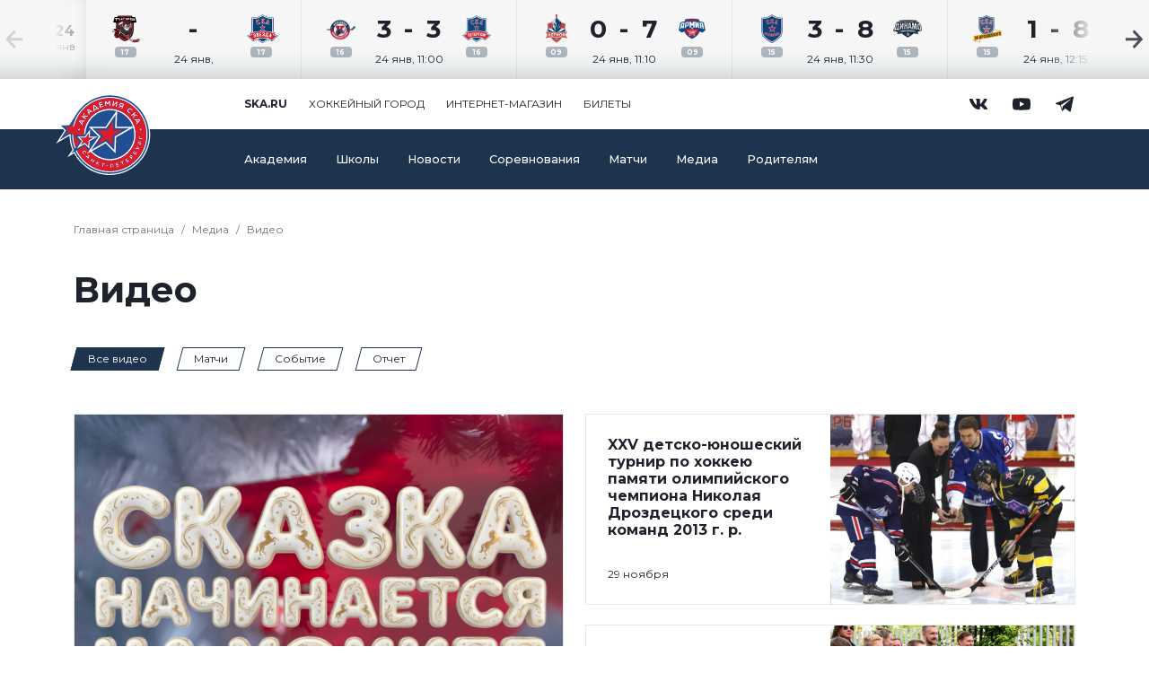

--- FILE ---
content_type: text/html; charset=UTF-8
request_url: https://academy.ska.ru/media/video/
body_size: 9812
content:
<!doctype html>
<html lang="ru" class="no-js">

<head>
	<script data-skip-moving="true">
		document.documentElement.classList.remove('no-js');
	</script>
	<title>Видео</title>

    <meta property="og:type" content="website">
    <meta property="og:title" content="Видео">
    <meta property="og:description" content="">
    <meta property="og:image" content="https://academy.ska.ru/local/templates/academy/img/og_academy.jpg?v=2025">
    <meta property="og:url" content="https://academy.ska.ru/media/video/">

	<meta http-equiv="Content-Type" content="text/html; charset=UTF-8" />
<link href="/local/templates/academy/css/libs.min.css?164432378710423" type="text/css"  data-template-style="true"  rel="stylesheet" />
<link href="/local/templates/academy/css/style.min.css?1688455656307235" type="text/css"  data-template-style="true"  rel="stylesheet" />
<link href="/local/templates/academy/css/additional.css?17688321705247" type="text/css"  data-template-style="true"  rel="stylesheet" />
<meta charset="UTF-8">
<meta http-equiv="Content-Type" content="text/html; charset=utf-8">
<meta http-equiv="X-UA-Compatible" content="IE=edge,chrome=1">
<meta name="viewport" content="width=device-width,height=device-height,initial-scale=1,minimum-scale=1,shrink-to-fit=no">
<meta name="format-detection" content="telephone=no">
<meta name="theme-color" content="#194678">



</head>

<body>
<div class="wrapper">
	
<section class="gamefeed splide" aria-label="Лента матчей всех команд Академии СКА">
    <div class="gamefeed__row splide__track">
        <ul class="gamefeed__row-list splide__list">

                                <li class="gamefeed-date splide__slide">
                        <div class="date-day">24</div>
                        <div class="date-month">янв</div>
                    </li>

                    
                        <li class="gamefeed-game splide__slide">
                            <div class="gamefeed-game__game" data-bs-toggle="tooltip" data-placement="bottom" data-bs-html="true" title="Красные Тигры  2017 — СКА-Звезда 2017">
                                <div class="game-team">
                                                                            <img class="team-logo team-logo--a" src="/upload/fhr/logos/teams/16732644.png?240120261" width="100" height="100" alt="" title="">
                                                                        <div class="team-year">17</div>
                                </div>
                                <div class="game-score">
                                    <div class="score-team team--a"></div>
                                    <div class="score-mid">
                                                                                    -
                                                                            </div>
                                    <div class="score-team team--b"></div>
                                </div>
                                <div class="game-team">
                                                                            <img class="team-logo team-logo--b" src="/upload/fhr/logos/teams/16772368.png?240120261" width="100" height="100" alt="" title="">
                                                                        <div class="team-year">17</div>
                                </div>
                                <div class="game-date">
                                    <span class="small">24 янв, </span>
                                </div>
                                                                    <a class="a--wrap" href="/games/23528491/" aria-label="Игра Красные Тигры  2017 — СКА-Звезда 2017"></a>
                                                            </div>

                                                    </li>

            
                        <li class="gamefeed-game splide__slide">
                            <div class="gamefeed-game__game" data-bs-toggle="tooltip" data-placement="bottom" data-bs-html="true" title="Колпино 2016 — СКА-Петергоф 2016">
                                <div class="game-team">
                                                                            <img class="team-logo team-logo--a" src="/upload/fhr/logos/teams/14529493.png?240120261" width="100" height="100" alt="" title="">
                                                                        <div class="team-year">16</div>
                                </div>
                                <div class="game-score">
                                    <div class="score-team team--a">3</div>
                                    <div class="score-mid">
                                                                                    -
                                                                            </div>
                                    <div class="score-team team--b">3</div>
                                </div>
                                <div class="game-team">
                                                                            <img class="team-logo team-logo--b" src="/upload/fhr/logos/teams/13871006.png?240120261" width="100" height="100" alt="" title="">
                                                                        <div class="team-year">16</div>
                                </div>
                                <div class="game-date">
                                    <span class="small">24 янв, 11:00</span>
                                </div>
                                                                    <a class="a--wrap" href="/games/23527852/" aria-label="Игра Колпино 2016 — СКА-Петергоф 2016"></a>
                                                            </div>

                                                            <div class="gamefeed-game__links">

                                                                            <div class="links-item">
                                            		<span class="icon links-icon" aria-hidden="true">
			<svg class="icon__svg"><use xlink:href="/local/templates/academy/img/icons/sprite.svg#summary"></use></svg>
		</span>
		                                            <a class="a--wrap a--white_to_blue-light" href="/games/23527852/">
                                                Протокол
                                            </a>
                                        </div>
                                    
                                    
                                </div>
                                                    </li>

            
                        <li class="gamefeed-game splide__slide">
                            <div class="gamefeed-game__game" data-bs-toggle="tooltip" data-placement="bottom" data-bs-html="true" title="ХК Легион 2009 — Армия СКА 2009">
                                <div class="game-team">
                                                                            <img class="team-logo team-logo--a" src="/upload/fhr/logos/teams/7484769.png?240120261" width="100" height="100" alt="" title="">
                                                                        <div class="team-year">09</div>
                                </div>
                                <div class="game-score">
                                    <div class="score-team team--a">0</div>
                                    <div class="score-mid">
                                                                                    -
                                                                            </div>
                                    <div class="score-team team--b">7</div>
                                </div>
                                <div class="game-team">
                                                                            <img class="team-logo team-logo--b" src="/upload/fhr/logos/teams/11270284.png?240120261" width="100" height="100" alt="" title="">
                                                                        <div class="team-year">09</div>
                                </div>
                                <div class="game-date">
                                    <span class="small">24 янв, 11:10</span>
                                </div>
                                                                    <a class="a--wrap" href="/games/23518002/" aria-label="Игра ХК Легион 2009 — Армия СКА 2009"></a>
                                                            </div>

                                                            <div class="gamefeed-game__links">

                                                                            <div class="links-item">
                                            		<span class="icon links-icon" aria-hidden="true">
			<svg class="icon__svg"><use xlink:href="/local/templates/academy/img/icons/sprite.svg#summary"></use></svg>
		</span>
		                                            <a class="a--wrap a--white_to_blue-light" href="/games/23518002/">
                                                Протокол
                                            </a>
                                        </div>
                                    
                                    
                                </div>
                                                    </li>

            
                        <li class="gamefeed-game splide__slide">
                            <div class="gamefeed-game__game" data-bs-toggle="tooltip" data-placement="bottom" data-bs-html="true" title="СКА-Стрельна 2015 — Динамо 2015">
                                <div class="game-team">
                                                                            <img class="team-logo team-logo--a" src="/upload/fhr/logos/teams/11130040.png?240120261" width="100" height="100" alt="" title="">
                                                                        <div class="team-year">15</div>
                                </div>
                                <div class="game-score">
                                    <div class="score-team team--a">3</div>
                                    <div class="score-mid">
                                                                                    -
                                                                            </div>
                                    <div class="score-team team--b">8</div>
                                </div>
                                <div class="game-team">
                                                                            <img class="team-logo team-logo--b" src="/upload/fhr/logos/teams/9921780.png?240120261" width="100" height="100" alt="" title="">
                                                                        <div class="team-year">15</div>
                                </div>
                                <div class="game-date">
                                    <span class="small">24 янв, 11:30</span>
                                </div>
                                                                    <a class="a--wrap" href="/games/23526851/" aria-label="Игра СКА-Стрельна 2015 — Динамо 2015"></a>
                                                            </div>

                                                            <div class="gamefeed-game__links">

                                                                            <div class="links-item">
                                            		<span class="icon links-icon" aria-hidden="true">
			<svg class="icon__svg"><use xlink:href="/local/templates/academy/img/icons/sprite.svg#summary"></use></svg>
		</span>
		                                            <a class="a--wrap a--white_to_blue-light" href="/games/23526851/">
                                                Протокол
                                            </a>
                                        </div>
                                    
                                    
                                </div>
                                                    </li>

            
                        <li class="gamefeed-game splide__slide">
                            <div class="gamefeed-game__game" data-bs-toggle="tooltip" data-placement="bottom" data-bs-html="true" title="СКА-ХК Дроздецкого 2015 — СКА-Петергоф 2015">
                                <div class="game-team">
                                                                            <img class="team-logo team-logo--a" src="/upload/fhr/logos/teams/11171059.png?240120261" width="100" height="100" alt="" title="">
                                                                        <div class="team-year">15</div>
                                </div>
                                <div class="game-score">
                                    <div class="score-team team--a">1</div>
                                    <div class="score-mid">
                                                                                    -
                                                                            </div>
                                    <div class="score-team team--b">8</div>
                                </div>
                                <div class="game-team">
                                                                            <img class="team-logo team-logo--b" src="/upload/fhr/logos/teams/11278238.png?240120261" width="100" height="100" alt="" title="">
                                                                        <div class="team-year">15</div>
                                </div>
                                <div class="game-date">
                                    <span class="small">24 янв, 12:15</span>
                                </div>
                                                                    <a class="a--wrap" href="/games/23527209/" aria-label="Игра СКА-ХК Дроздецкого 2015 — СКА-Петергоф 2015"></a>
                                                            </div>

                                                            <div class="gamefeed-game__links">

                                                                            <div class="links-item">
                                            		<span class="icon links-icon" aria-hidden="true">
			<svg class="icon__svg"><use xlink:href="/local/templates/academy/img/icons/sprite.svg#summary"></use></svg>
		</span>
		                                            <a class="a--wrap a--white_to_blue-light" href="/games/23527209/">
                                                Протокол
                                            </a>
                                        </div>
                                    
                                    
                                </div>
                                                    </li>

            
                        <li class="gamefeed-game splide__slide">
                            <div class="gamefeed-game__game" data-bs-toggle="tooltip" data-placement="bottom" data-bs-html="true" title="ВАРЯГИ 2009 — СДЮШОР СКА 2009">
                                <div class="game-team">
                                                                            <img class="team-logo team-logo--a" src="/upload/fhr/logos/teams/13874766.png?240120261" width="100" height="100" alt="" title="">
                                                                        <div class="team-year">09</div>
                                </div>
                                <div class="game-score">
                                    <div class="score-team team--a">1</div>
                                    <div class="score-mid">
                                                                                    -
                                                                            </div>
                                    <div class="score-team team--b">3</div>
                                </div>
                                <div class="game-team">
                                                                            <img class="team-logo team-logo--b" src="/upload/fhr/logos/teams/574811.png?240120261" width="100" height="100" alt="" title="">
                                                                        <div class="team-year">09</div>
                                </div>
                                <div class="game-date">
                                    <span class="small">24 янв, 13:45</span>
                                </div>
                                                                    <a class="a--wrap" href="/games/23518003/" aria-label="Игра ВАРЯГИ 2009 — СДЮШОР СКА 2009"></a>
                                                            </div>

                                                            <div class="gamefeed-game__links">

                                                                            <div class="links-item">
                                            		<span class="icon links-icon" aria-hidden="true">
			<svg class="icon__svg"><use xlink:href="/local/templates/academy/img/icons/sprite.svg#summary"></use></svg>
		</span>
		                                            <a class="a--wrap a--white_to_blue-light" href="/games/23518003/">
                                                Протокол
                                            </a>
                                        </div>
                                    
                                    
                                </div>
                                                    </li>

            
                        <li class="gamefeed-game splide__slide">
                            <div class="gamefeed-game__game" data-bs-toggle="tooltip" data-placement="bottom" data-bs-html="true" title="СКА-ХК Дроздецкого 2014 — ХК Альфа 2014">
                                <div class="game-team">
                                                                            <img class="team-logo team-logo--a" src="/upload/fhr/logos/teams/7793889.png?240120261" width="100" height="100" alt="" title="">
                                                                        <div class="team-year">14</div>
                                </div>
                                <div class="game-score">
                                    <div class="score-team team--a">1</div>
                                    <div class="score-mid">
                                                                                    -
                                                                            </div>
                                    <div class="score-team team--b">7</div>
                                </div>
                                <div class="game-team">
                                                                            <img class="team-logo team-logo--b" src="/upload/fhr/logos/teams/7590110.png?240120261" width="100" height="100" alt="" title="">
                                                                        <div class="team-year">14</div>
                                </div>
                                <div class="game-date">
                                    <span class="small">24 янв, 14:00</span>
                                </div>
                                                                    <a class="a--wrap" href="/games/23526246/" aria-label="Игра СКА-ХК Дроздецкого 2014 — ХК Альфа 2014"></a>
                                                            </div>

                                                            <div class="gamefeed-game__links">

                                                                            <div class="links-item">
                                            		<span class="icon links-icon" aria-hidden="true">
			<svg class="icon__svg"><use xlink:href="/local/templates/academy/img/icons/sprite.svg#summary"></use></svg>
		</span>
		                                            <a class="a--wrap a--white_to_blue-light" href="/games/23526246/">
                                                Протокол
                                            </a>
                                        </div>
                                    
                                    
                                </div>
                                                    </li>

            
                        <li class="gamefeed-game splide__slide">
                            <div class="gamefeed-game__game" data-bs-toggle="tooltip" data-placement="bottom" data-bs-html="true" title="ГБУ СШОР №1 2015 — СДЮШОР СКА 2015">
                                <div class="game-team">
                                                                            <img class="team-logo team-logo--a" src="/upload/fhr/logos/teams/11042971.png?240120261" width="100" height="100" alt="" title="">
                                                                        <div class="team-year">15</div>
                                </div>
                                <div class="game-score">
                                    <div class="score-team team--a">2</div>
                                    <div class="score-mid">
                                                                                    -
                                                                            </div>
                                    <div class="score-team team--b">3</div>
                                </div>
                                <div class="game-team">
                                                                            <img class="team-logo team-logo--b" src="/upload/fhr/logos/teams/11071725.png?240120261" width="100" height="100" alt="" title="">
                                                                        <div class="team-year">15</div>
                                </div>
                                <div class="game-date">
                                    <span class="small">24 янв, 15:30</span>
                                </div>
                                                                    <a class="a--wrap" href="/games/23526839/" aria-label="Игра ГБУ СШОР №1 2015 — СДЮШОР СКА 2015"></a>
                                                            </div>

                                                            <div class="gamefeed-game__links">

                                                                            <div class="links-item">
                                            		<span class="icon links-icon" aria-hidden="true">
			<svg class="icon__svg"><use xlink:href="/local/templates/academy/img/icons/sprite.svg#summary"></use></svg>
		</span>
		                                            <a class="a--wrap a--white_to_blue-light" href="/games/23526839/">
                                                Протокол
                                            </a>
                                        </div>
                                    
                                    
                                </div>
                                                    </li>

            
                        <li class="gamefeed-game splide__slide">
                            <div class="gamefeed-game__game" data-bs-toggle="tooltip" data-placement="bottom" data-bs-html="true" title="СКА-ХК Дроздецкого 2011 — ХК Альфа 2011">
                                <div class="game-team">
                                                                            <img class="team-logo team-logo--a" src="/upload/fhr/logos/teams/1784887.png?240120261" width="100" height="100" alt="" title="">
                                                                        <div class="team-year">11</div>
                                </div>
                                <div class="game-score">
                                    <div class="score-team team--a">6</div>
                                    <div class="score-mid">
                                                                                    -
                                                                            </div>
                                    <div class="score-team team--b">2</div>
                                </div>
                                <div class="game-team">
                                                                            <img class="team-logo team-logo--b" src="/upload/fhr/logos/teams/4333950.png?240120261" width="100" height="100" alt="" title="">
                                                                        <div class="team-year">11</div>
                                </div>
                                <div class="game-date">
                                    <span class="small">24 янв, 15:45</span>
                                </div>
                                                                    <a class="a--wrap" href="/games/23520873/" aria-label="Игра СКА-ХК Дроздецкого 2011 — ХК Альфа 2011"></a>
                                                            </div>

                                                            <div class="gamefeed-game__links">

                                                                            <div class="links-item">
                                            		<span class="icon links-icon" aria-hidden="true">
			<svg class="icon__svg"><use xlink:href="/local/templates/academy/img/icons/sprite.svg#summary"></use></svg>
		</span>
		                                            <a class="a--wrap a--white_to_blue-light" href="/games/23520873/">
                                                Протокол
                                            </a>
                                        </div>
                                    
                                    
                                </div>
                                                    </li>

            
                        <li class="gamefeed-game splide__slide">
                            <div class="gamefeed-game__game" data-bs-toggle="tooltip" data-placement="bottom" data-bs-html="true" title="Динамо Юниор 2010 — СКА-ХК Дроздецкого 2010">
                                <div class="game-team">
                                                                            <img class="team-logo team-logo--a" src="/upload/fhr/logos/teams/694229.png?240120261" width="100" height="100" alt="" title="">
                                                                        <div class="team-year">10</div>
                                </div>
                                <div class="game-score">
                                    <div class="score-team team--a">4</div>
                                    <div class="score-mid">
                                                                                    -
                                                                            </div>
                                    <div class="score-team team--b">1</div>
                                </div>
                                <div class="game-team">
                                                                            <img class="team-logo team-logo--b" src="/upload/fhr/logos/teams/571471.png?240120261" width="100" height="100" alt="" title="">
                                                                        <div class="team-year">10</div>
                                </div>
                                <div class="game-date">
                                    <span class="small">24 янв, 18:30</span>
                                </div>
                                                                    <a class="a--wrap" href="/games/23519913/" aria-label="Игра Динамо Юниор 2010 — СКА-ХК Дроздецкого 2010"></a>
                                                            </div>

                                                            <div class="gamefeed-game__links">

                                                                            <div class="links-item">
                                            		<span class="icon links-icon" aria-hidden="true">
			<svg class="icon__svg"><use xlink:href="/local/templates/academy/img/icons/sprite.svg#summary"></use></svg>
		</span>
		                                            <a class="a--wrap a--white_to_blue-light" href="/games/23519913/">
                                                Протокол
                                            </a>
                                        </div>
                                    
                                    
                                </div>
                                                    </li>

            
        </ul>
    </div>

    <div class="gamefeed__control splide__arrows">

        <div class="control control--left">
            <button class="button--control splide__arrow splide__arrow--prev">
                		<span class="icon control-icon" aria-hidden="true">
			<svg class="icon__svg"><use xlink:href="/local/templates/academy/img/icons/sprite.svg#arrow-left"></use></svg>
		</span>
		            </button>
        </div>

        <div class="control control--right">
            <button class="button--control splide__arrow splide__arrow--next">
                		<span class="icon control-icon" aria-hidden="true">
			<svg class="icon__svg"><use xlink:href="/local/templates/academy/img/icons/sprite.svg#arrow-right"></use></svg>
		</span>
		            </button>
        </div>

    </div>

</section>

	<header class="header">
		<div class="header__logo-and-toggler">
			<div class="container">
				<div class="row justify-content-between align-items-center">
					<div class="logo col-4 col-md-2">
						<img class="img-fluid" src="/local/templates/academy/img/logos/ska_academy_2025.svg" alt="Академия СКА" title="Академия СКА" width="100" height="100" style="height: auto">
													<a class="a--wrap" href="/" aria-label="Главная страница сайта Академия СКА"></a>
											</div>
					<div class="toggler col-6 d-flex d-lg-none">
						<button class="btn btn-outline-ska-navy btn--toggle js-toggle-nav" type="button" aria-label="Открыть основное меню" aria-expanded="false">
                        <span class="icon">
                            <span class="icon__line" aria-hidden="true"></span>
                            <span class="icon__line" aria-hidden="true"></span>
                            <span class="icon__line" aria-hidden="true"></span>
                        </span>
						</button>
					</div>
				</div>
			</div>
		</div>
		<div class="header__nav">
			<div class="header__nav-ska">
				<div class="container">
					<div class="row">
						<nav class="nav-ska col col-lg-10 offset-lg-2">
							
	<ul class="nav-ska__list">
			<li class="nav-ska__list-item"><a href="https://www.ska.ru" target="_blank"><b>ska.ru</b></a></li>
			<li class="nav-ska__list-item"><a href="https://city.ska.ru" target="_blank">Хоккейный город</a></li>
			<li class="nav-ska__list-item"><a href="https://shop.ska.ru" target="_blank">Интернет-магазин</a></li>
			<li class="nav-ska__list-item"><a href="https://tickets.ska.ru" target="_blank">Билеты</a></li>
		</ul>
								<ul class="nav-ska-social__list">
				<li class="nav-ska-social__list-item ratio ratio-1x1">
			<div>
				<span class="icon" aria-hidden="true">
					<svg class="icon__svg"><use xlink:href="/local/templates/academy/img/icons/sprite.svg#vk"></use></svg>
				</span>
				<a class="a--wrap" href="https://vk.com/ska.academy" target="_blank" aria-label=""></a>
			</div>
		</li>
				<li class="nav-ska-social__list-item ratio ratio-1x1">
			<div>
				<span class="icon" aria-hidden="true">
					<svg class="icon__svg"><use xlink:href="/local/templates/academy/img/icons/sprite.svg#youtube"></use></svg>
				</span>
				<a class="a--wrap" href="https://www.youtube.com/channel/UCDsY_3ie4T-ihPwFaiRjhhA" target="_blank" aria-label=""></a>
			</div>
		</li>
				<li class="nav-ska-social__list-item ratio ratio-1x1">
			<div>
				<span class="icon" aria-hidden="true">
					<svg class="icon__svg"><use xlink:href="/local/templates/academy/img/icons/sprite.svg#telegram"></use></svg>
				</span>
				<a class="a--wrap" href="https://t.me/ska_academy" target="_blank" aria-label=""></a>
			</div>
		</li>
			</ul>
						</nav>
					</div>
				</div>
			</div>
			<div class="header__nav-site">
				<div class="container">
					<div class="row">
						<nav class="nav-site col col-lg-10 offset-lg-2">
							
	<ul class="nav-site__list">
					<li class="nav-site__list-item item--expandable js-toggle-supermenu">
			<div class="list-item-wrapper">
				<a href="/about/" class="a--wrap a--white_to_white" aria-haspopup="true" aria-expanded="false" data-toggle="supermenu-about">Академия</a>
			</div>
			<div class="header__supermenu d-none d-lg-block" data-toggle="supermenu-about">
				<div class="container">
					<div class="row">
														<div class="supermenu academy col-lg-10 offset-lg-2">
									<div class="supermenu__nav">
										<ul class="nav__list">
																							<li class="nav__list-item"><a href="/about/info/" class="a--white_to_white">Об Академии</a></li>
																					</ul>
									</div>
																		<div class="supermenu__image">
										<span class="image-text"><span class="image-text--outline">Растим</span><br>чемпионов</span>
																																							</div>
																	</div>
													</div>
				</div>
			</div>
		</li>
							<li class="nav-site__list-item item--expandable js-toggle-supermenu">
			<div class="list-item-wrapper">
				<a href="/schools/" class="a--wrap a--white_to_white" aria-haspopup="true" aria-expanded="false" data-toggle="supermenu-schools">Школы</a>
			</div>
			<div class="header__supermenu d-none d-lg-block" data-toggle="supermenu-schools">
				<div class="container">
					<div class="row">
														<div class="supermenu schools col-lg-10 offset-lg-2">
									<ul class="schools__list">
																					<li class="schools__list-item">
												<a href="/schools/ska-army/" class="school-logo">
																											<img class="schools-logo" src="/upload/iblock/dab/nsvtlbi9r2hl20oaalxv4k3jf1fa4b6j/11270272.png" width="500" height="500" alt="" title="">
																										<span>Армия СКА</span>
												</a>
											</li>
																					<li class="schools__list-item">
												<a href="/schools/sdyushor-ska/" class="school-logo">
																											<img class="schools-logo" src="/upload/iblock/54f/y5pp6m3hq5ldzq3po9smjhz9y4z9nhxw/ska_sdushor.svg" width="500" height="500" alt="" title="">
																										<span>СДЮШОР СКА</span>
												</a>
											</li>
																					<li class="schools__list-item">
												<a href="/schools/ska-strelna/" class="school-logo">
																											<img class="schools-logo" src="/upload/iblock/dfa/ynndof1nncdny51vx9fszmu4x5kehknt/ska_strelna.svg" width="500" height="500" alt="" title="">
																										<span>СКА-Стрельна</span>
												</a>
											</li>
																					<li class="schools__list-item">
												<a href="/schools/ska-serebryanye-lvy/" class="school-logo">
																											<img class="schools-logo" src="/upload/iblock/282/xfwxf81666l0sbx8uveifcr50322yms2/SKA_Silver-Lions.svg" width="500" height="500" alt="" title="">
																										<span>СКА-Серебряные Львы</span>
												</a>
											</li>
																					<li class="schools__list-item">
												<a href="/schools/ska-khk-drozdetskogo/" class="school-logo">
																											<img class="schools-logo" src="/upload/iblock/89b/jr436qsgqg001hswzpftxhuyrfgae5hk/ska_hcd.svg" width="500" height="500" alt="" title="">
																										<span>СКА-ХК Дроздецкого</span>
												</a>
											</li>
																					<li class="schools__list-item">
												<a href="/schools/ska-petergof/" class="school-logo">
																											<img class="schools-logo" src="/upload/iblock/bc6/je4ehtl1pmalc6xke7o41h41x00aixyj/SKA_Petergof.svg" width="500" height="500" alt="" title="">
																										<span>СКА-Петергоф</span>
												</a>
											</li>
																					<li class="schools__list-item">
												<a href="/schools/ska-zvezda/" class="school-logo">
																											<img class="schools-logo" src="/upload/iblock/5ab/kpi2ga1flkhmvihi3rub2kulyzxkp1ie/SKA_Zvezda_vector.svg" width="500" height="500" alt="" title="">
																										<span>СКА-Звезда</span>
												</a>
											</li>
																					<li class="schools__list-item">
												<a href="/schools/ska-svetlogorets/" class="school-logo">
																											<img class="schools-logo" src="/upload/iblock/94d/5kzpz0u6wqsbmym3t3c12pko5l8kdtis/SKA_Svetlogorec_logo.svg" width="500" height="500" alt="" title="">
																										<span>СКА-Светлогорец</span>
												</a>
											</li>
																			</ul>
								</div>
													</div>
				</div>
			</div>
		</li>
							<li class="nav-site__list-item item--expandable js-toggle-supermenu">
			<div class="list-item-wrapper">
				<a href="/news/" class="a--wrap a--white_to_white" aria-haspopup="true" aria-expanded="false" data-toggle="supermenu-news">Новости</a>
			</div>
			<div class="header__supermenu d-none d-lg-block" data-toggle="supermenu-news">
				<div class="container">
					<div class="row">
														<div class="supermenu news col-lg-10 offset-lg-2">
									<div class="supermenu__nav">
										<ul class="nav__list">
																							<li class="nav__list-item"><a href="/news/" class="a--white_to_white">Все новости</a></li>
																							<li class="nav__list-item"><a href="/news/category/event/" class="a--white_to_white">Событие</a></li>
																							<li class="nav__list-item"><a href="/news/category/report/" class="a--white_to_white">Отчет</a></li>
																							<li class="nav__list-item"><a href="/news/category/game/" class="a--white_to_white">Матчи</a></li>
																							<li class="nav__list-item"><a href="/news/category/congratulation/" class="a--white_to_white">Поздравление</a></li>
																					</ul>
									</div>
																		<div class="supermenu__content">
										<article class="media-col__block media-col__block--2x1 ratio">
											<div class="border-outline"></div>
											<div class="border-solid"></div>
											<div class="block">
												<div class="block-info">
													<h2 class="title"><a class="a--wrap" href="/news/c-dnem-proryva-blokady-leningrada/">C Днем прорыва блокады Ленинграда!</a></h2>
													<div class="tag-and-date">
																																											<div class="date">18 января</div>
																											</div>
												</div>
																								<div class="block-picture">
													<picture>
																												<img src="/upload/resize_cache/iblock/75a/svph28oobq5t07r93vfh7zoltmlshkne/1920_320_1/2026_01_17-22.02.12.jpg" width="" height="" alt="" class="block-picture-img">
													</picture>
												</div>
																							</div>
										</article>
									</div>
 																	</div>
													</div>
				</div>
			</div>
		</li>
								<li class="nav-site__list-item">
				<div class="list-item-wrapper">
					<a href="/tournaments/" class="a--wrap a--white_to_white">Соревнования</a>
				</div>
			</li>
								<li class="nav-site__list-item">
				<div class="list-item-wrapper">
					<a href="/games/" class="a--wrap a--white_to_white">Матчи</a>
				</div>
			</li>
							<li class="nav-site__list-item item--expandable js-toggle-supermenu">
			<div class="list-item-wrapper">
				<a href="/media/" class="a--wrap a--white_to_white" aria-haspopup="true" aria-expanded="false" data-toggle="supermenu-media">Медиа</a>
			</div>
			<div class="header__supermenu d-none d-lg-block" data-toggle="supermenu-media">
				<div class="container">
					<div class="row">
														<div class="supermenu supermenu--wrap media col-lg-12">
									<div class="supermenu__nav nav--row">
										<ul class="nav__list">
																							<li class="nav__list-item"><a href="/media/photo/" class="a--white_to_white">Фото</a></li>
																							<li class="nav__list-item"><a href="/media/video/" class="a--white_to_white">Видео</a></li>
																					</ul>
									</div>
									<div class="supermenu__content content--row">
																						<div class="media-col">
													<article class="media-col__block media-col__block--2x1 ratio">
														<div class="border-outline"></div>
														<div class="border-solid"></div>
														<div class="block">
															<div class="block-info">
																<h2 class="title">
																	<a class="a--wrap" href="/media/photo/armiya-ska-pokoryaet-ledovyy-photo/">«Армия СКА» покоряет Ледовый</a>
																</h2>
																<div class="tag-and-date">
																																																				<div class="date">30 октября</div>
																																	</div>
															</div>
															<div class="block-picture">
																<picture>
																																																				<img src="/upload/resize_cache/iblock/946/lxhk2ynsilcdgercje9jmrwaosqogfkm/1920_320_1/AGOR9030.jpg" width="" height="" alt="" class="block-picture-img">
																																	</picture>
															</div>
														</div>
													</article>
												</div>
																							<div class="media-col">
													<article class="media-col__block media-col__block--2x1 ratio">
														<div class="border-outline"></div>
														<div class="border-solid"></div>
														<div class="block">
															<div class="block-info">
																<h2 class="title">
																	<a class="a--wrap" href="/media/video/skazka-nachinaetsya-na-khokkee/">Сказка начинается на хоккее</a>
																</h2>
																<div class="tag-and-date">
																																																				<div class="date">31 декабря</div>
																																	</div>
															</div>
															<div class="block-picture">
																<picture>
																																																				<img src="/upload/resize_cache/iblock/b82/nt4smwbfrxlsxay47pyfoz9mbpeme797/1920_320_1/ngrolik.jpg" width="" height="" alt="" class="block-picture-img">
																																	</picture>
															</div>
														</div>
													</article>
												</div>
																				</div>
								</div>
													</div>
				</div>
			</div>
		</li>
							<li class="nav-site__list-item item--expandable js-toggle-supermenu">
			<div class="list-item-wrapper">
				<a href="/parents/" class="a--wrap a--white_to_white" aria-haspopup="true" aria-expanded="false" data-toggle="supermenu-parents">Родителям</a>
			</div>
			<div class="header__supermenu d-none d-lg-block" data-toggle="supermenu-parents">
				<div class="container">
					<div class="row">
														<div class="supermenu academy col-lg-10 offset-lg-2">
									<div class="supermenu__nav">
										<ul class="nav__list">
																							<li class="nav__list-item"><a href="/parents/request/" class="a--white_to_white">Заявка на просмотр</a></li>
																					</ul>
									</div>
																		<div class="supermenu__image">
										<span class="image-text">Выбери<br><span class="image-text--outline">спортивную</span><br>карьеру</span>
																				                                            <div class="supermenu__image-glow">
                                                <picture>
                                                    <source sizes="" srcset="/local/templates/academy/img/promo/supermenu-smoke_1200.webp 1200w, /local/templates/academy/img/promo/supermenu-smoke_1800.webp 1800w" type="image/webp">
                                                    <img sizes=""srcset="/local/templates/academy/img/promo/supermenu-smoke_1200.png 1200w, /local/templates/academy/img/promo/supermenu-smoke_1800.png 1800w" src="/local/templates/academy/img/promo/supermenu-smoke_1800.png" width="" height="" alt="" class="" >
                                                </picture>
                                            </div>
                                            <div class="supermenu__image-bg">
                                                <picture>
                                                                                                        <img sizes=""srcset="/upload/resize_cache/iblock/539/uln0gq1ge57xq7fz1e2zpjhb6if9146b/1200_1200_1/supermenu_for_parents_1800.png 1200w, /upload/iblock/539/uln0gq1ge57xq7fz1e2zpjhb6if9146b/supermenu_for_parents_1800.png 1800w" src="/upload/iblock/539/uln0gq1ge57xq7fz1e2zpjhb6if9146b/supermenu_for_parents_1800.png" width="" height="" alt="" class="" >
                                                </picture>
                                            </div>
                                        																			</div>
																	</div>
													</div>
				</div>
			</div>
		</li>
				</ul>
													</nav>
					</div>
				</div>
			</div>
		</div>
	</header>
		<main class="main ">
									<section class="layout--breadcrumbs"><div class="container"><div class="row"><div class="col-12"><ul class="breadcrumbs" aria-label="Навигация к текущей странице"><li class="breadcrumbs__item"><a href="/" class="a--gray-600_to_black">Главная страница</a></li><li class="breadcrumbs__item"><a href="/media/" class="a--gray-600_to_black">Медиа</a></li><li class="breadcrumbs__item"><span class="a--gray-600_to_black" aria-current="page">Видео</span></li></ul></div></div></div></section>				<section class="layout--header">
					<div class="container">
						<div class="row">
							<div class="col-12">
								<h1>Видео</h1>
							</div>
						</div>
					</div>
				</section>
							<section class="layout--content">
		<div class="container">
			<div class="row">
				<div class="col-12 tag-list">
											<span class="tag tag--blue-dark tag--active">
															Все видео													</span>
											<span class="tag tag--blue-dark ">
															<a class="a--wrap" href="/media/video/category/game/">Матчи</a>
													</span>
											<span class="tag tag--blue-dark ">
															<a class="a--wrap" href="/media/video/category/event/">Событие</a>
													</span>
											<span class="tag tag--blue-dark ">
															<a class="a--wrap" href="/media/video/category/report/">Отчет</a>
													</span>
									</div>
			</div>
		</div>
	</section>
<section class="layout--content page-news__list">
	<div class="container js-ajax-items">
					<div class="row">
				<div class="media-col col-12 col-lg-6">					<article class="media-col__block media-col__block--4x4 ratio" id="bx_2667873966_15753">
						<div class="border-outline"></div>
						<div class="border-solid"></div>
						<div class="block">
							<div class="block-info">
								<h2 class="title"><a class="a--wrap" href="/media/video/skazka-nachinaetsya-na-khokkee/">Сказка начинается на хоккее</a></h2>
								<div class="tag-and-date">
																		<div class="date">31 декабря</div>
								</div>
							</div>
															<div class="block-picture">
									<picture>
																				<img src="/upload/resize_cache/iblock/b82/nt4smwbfrxlsxay47pyfoz9mbpeme797/1240_1020_1/ngrolik.jpg" width="1240" height="1016" alt="" class="block-picture-img">
									</picture>
								</div>
													</div>
					</article>
					</div><div class="media-col col-12 col-lg-6">					<article class="media-col__block media-col__block--2x1 ratio" id="bx_2667873966_15527">
						<div class="border-outline"></div>
						<div class="border-solid"></div>
						<div class="block">
							<div class="block-info">
								<h2 class="title"><a class="a--wrap" href="/media/video/xxv-detsko-yunosheskiy-turnir-po-khokkeyu-pamyati-olimpiyskogo-chempiona-nikolaya-drozdetskogo-sredi/">XXV детско-юношеский турнир по хоккею памяти олимпийского чемпиона Николая Дроздецкого среди команд 2013 г. р.</a></h2>
								<div class="tag-and-date">
																		<div class="date">29 ноября</div>
								</div>
							</div>
															<div class="block-picture">
									<picture>
																				<img src="/upload/resize_cache/iblock/f0c/j9smmwm55amv8c24tl7pf0k5b45f7lzs/620_510_1/drz.jpg" width="620" height="508" alt="" class="block-picture-img">
									</picture>
								</div>
													</div>
					</article>
										<article class="media-col__block media-col__block--2x1 ratio" id="bx_2667873966_15089">
						<div class="border-outline"></div>
						<div class="border-solid"></div>
						<div class="block">
							<div class="block-info">
								<h2 class="title"><a class="a--wrap" href="/media/video/armeytsy-2016-g-r-otmetili-nachalo-sezona-posadiv-derevo-/">Армейцы 2016 г. р. отметили начало сезона, посадив дерево! </a></h2>
								<div class="tag-and-date">
																		<div class="date">15 сентября</div>
								</div>
							</div>
															<div class="block-picture">
									<picture>
																				<img src="/upload/resize_cache/iblock/833/rwt0i23feqllg8knc9my4t33qtom2ltk/620_510_1/ak_mai-_1_.png" width="620" height="508" alt="" class="block-picture-img">
									</picture>
								</div>
													</div>
					</article>
					</div>			</div>
						<div class="row">			<div class="media-col col-12 col-lg-6">
				<article class="media-col__block media-col__block--2x1 ratio" id="bx_2667873966_14511">
					<div class="border-outline"></div>
					<div class="border-solid"></div>
					<div class="block">
						<div class="block-info">
							<h2 class="title"><a class="a--wrap" href="/media/video/vselennaya-khokkeya-akademiya-ska/">Вселенная хоккея</a></h2>
							<div class="tag-and-date">
																<div class="date">22 декабря</div>
							</div>
						</div>
													<div class="block-picture">
								<picture>
																		<img src="/upload/resize_cache/iblock/46b/ew01jj597dss5pl2bs2wja2b1wy0dth1/620_510_1/logo-na-temnom_1800kh900.jpg" width="620" height="310" alt="" class="block-picture-img">
								</picture>
							</div>
											</div>
				</article>
			</div>
											<div class="media-col col-12 col-lg-6">
				<article class="media-col__block media-col__block--2x1 ratio" id="bx_2667873966_12207">
					<div class="border-outline"></div>
					<div class="border-solid"></div>
					<div class="block">
						<div class="block-info">
							<h2 class="title"><a class="a--wrap" href="/media/video/vypusknoy-akademii-ska-may-2024/">Выпускной Академии СКА. Май 2024</a></h2>
							<div class="tag-and-date">
																<div class="date">11 июня</div>
							</div>
						</div>
													<div class="block-picture">
								<picture>
																		<img src="/upload/resize_cache/iblock/3d4/wh3hb7p8ybditw7gobxyzjv2gjorem3i/620_510_1/ILSM0012.JPG" width="620" height="413" alt="" class="block-picture-img">
								</picture>
							</div>
											</div>
				</article>
			</div>
			</div>					<div class="row">			<div class="media-col col-12 col-lg-6">
				<article class="media-col__block media-col__block--2x1 ratio" id="bx_2667873966_12129">
					<div class="border-outline"></div>
					<div class="border-solid"></div>
					<div class="block">
						<div class="block-info">
							<h2 class="title"><a class="a--wrap" href="/media/video/uroki-chempionov-rabota-s-vrataryami/">Уроки Чемпионов. Работа с вратарями</a></h2>
							<div class="tag-and-date">
																<div class="date">22 мая</div>
							</div>
						</div>
													<div class="block-picture">
								<picture>
																		<img src="/upload/resize_cache/iblock/4b6/a69mh6l2opzgxemll9f1e06zc3u4km31/620_510_1/IMG_7580.jpg" width="620" height="413" alt="" class="block-picture-img">
								</picture>
							</div>
											</div>
				</article>
			</div>
											<div class="media-col col-12 col-lg-6">
				<article class="media-col__block media-col__block--2x1 ratio" id="bx_2667873966_12124">
					<div class="border-outline"></div>
					<div class="border-solid"></div>
					<div class="block">
						<div class="block-info">
							<h2 class="title"><a class="a--wrap" href="/media/video/den-khokkeya-v-zagorodnom-klube-repino-leninskoe/">День хоккея в загородном клубе «Репино-Ленинское»</a></h2>
							<div class="tag-and-date">
																<div class="date">21 мая</div>
							</div>
						</div>
													<div class="block-picture">
								<picture>
																		<img src="/upload/resize_cache/iblock/4fd/ewqy1dlfo3yaf2u1ssfcg8iri9rxbdsj/620_510_1/q40Yf2zBumg.jpg" width="620" height="413" alt="" class="block-picture-img">
								</picture>
							</div>
											</div>
				</article>
			</div>
			</div>					</div>
</section>
	<div class="js-pagination">
	<section class="layout--content">
		<div class="container">
			<div class="row">
				<div class="col-12">
												<a href="/media/video/?PAGEN_1=2" class="btn btn-fullwidth btn-outline-blue mt-3 js-load-more">Показать ещё</a>
										</div>
			</div>
		</div>
	</section>
	<section class="layout--content">
		<div class="container">
			<div class="row">
				<div class="col-12">
					<nav aria-label="Page navigation example">
						<ul class="pagination justify-content-center">
																	<li class="page-item active"><span class="page-link">1</span></li>
																			<li class="page-item"><a class="page-link js-load-page" href="/media/video/?PAGEN_1=2">2</a></li>
																			<li class="page-item"><a class="page-link js-load-page" href="/media/video/?PAGEN_1=3">3</a></li>
																				<li class="page-item"><a class="page-link js-load-page" href="/media/video/?PAGEN_1=4">...</a></li>
																				<li class="page-item"><a class="page-link js-load-page" href="/media/video/?PAGEN_1=5">5</a></li>
															</ul>
					</nav>
				</div>
			</div>
		</div>
	</section>
</div>
	</main>
	<footer class="footer">
	
		<div class="footer__nav">
			<div class="container">
				<div class="row">
					<div class="d-none d-md-block col-md-2 logo">
                        <img class="img-fluid" src="/local/templates/academy/img/logos/ska_academy_2025.svg" alt="Академия СКА" title="Академия СКА" width="100" height="100">
					</div>
					<div class="col-12 col-md-4 site-nav">
						
	<ul class="site-nav__list small">
			<li class="site-nav__list-item"><a href="/about/">Академия</a></li>
			<li class="site-nav__list-item"><a href="/schools/">Школы</a></li>
			<li class="site-nav__list-item"><a href="/news/">Новости</a></li>
			<li class="site-nav__list-item"><a href="/games/">Календарь</a></li>
			<li class="site-nav__list-item"><a href="/tournaments/">Турниры</a></li>
			<li class="site-nav__list-item"><a href="/media/">Медиа</a></li>
			<li class="site-nav__list-item"><a href="/parents/">Родителям</a></li>
			<li class="site-nav__list-item"><a href="/education-info/">Сведения об образовательной организации</a></li>
		</ul>
					</div>
					<div class="col-12 col-md-3 global-nav">
						
	<ul class="global-nav__list small">
			<li class="global-nav__list-item"><a class="a--blue_to_ska-red" href="https://www.ska.ru" target="_blank">SKA.RU</a></li>
			<li class="global-nav__list-item"><a class="a--blue_to_ska-red" href="https://city.ska.ru" target="_blank">Хоккейный город</a></li>
			<li class="global-nav__list-item"><a class="a--blue_to_ska-red" href="https://shop.ska.ru" target="_blank">Магазин</a></li>
			<li class="global-nav__list-item"><a class="a--blue_to_ska-red" href="https://tickets.ska.ru" target="_blank">Билеты</a></li>
			<li class="global-nav__list-item"><a class="a--blue_to_ska-red" href="/volunteers/" target="_blank">Волонтерский центр СКА</a></li>
		</ul>
					</div>
						<div class="col-12 col-md-3 social">
		<p class="small d-none d-lg-block">Академия СКА в социальных сетях</p>
		<ul class="social__list">
						<li class="social__list-item vk">
				<span class="icon" aria-hidden="true">
					<svg class="icon__svg"><use xlink:href="/local/templates/academy/img/icons/sprite.svg#vk"></use></svg>
		  		</span>
				<a class="a--wrap" href="https://vk.com/ska.academy" target="_blank" aria-label="="></a>
			</li>
						<li class="social__list-item vk">
				<span class="icon" aria-hidden="true">
					<svg class="icon__svg"><use xlink:href="/local/templates/academy/img/icons/sprite.svg#youtube"></use></svg>
		  		</span>
				<a class="a--wrap" href="https://www.youtube.com/channel/UCDsY_3ie4T-ihPwFaiRjhhA" target="_blank" aria-label="="></a>
			</li>
						<li class="social__list-item vk">
				<span class="icon" aria-hidden="true">
					<svg class="icon__svg"><use xlink:href="/local/templates/academy/img/icons/sprite.svg#telegram"></use></svg>
		  		</span>
				<a class="a--wrap" href="https://t.me/ska_academy" target="_blank" aria-label="="></a>
			</li>
					</ul>
	</div>
				</div>
			</div>
		</div>

		<div class="footer__info">
	<div class="container">
		<div class="row">
			<div class="col-12 col-lg-4">
				<p class="small">&copy;&nbsp;2026. При использовании материалов ссылка на официальный сайт Академии СКА обязательна</p>
                <a class="a--blue-light_to_white small" href="https://www.ska.ru/club/documents/" target="_blank">Документы</a><br>
									<p class="small">
													<a class="a--blue-light_to_white" href="/upload/iblock/ece/uqhjh1kva6uqjstydjtbd1cgsoe0zmkw/Politika-PD-2021.pdf" target="_blank">Политика конфиденциальности</a><br/>
													<a class="a--blue-light_to_white" href="/upload/iblock/ea6/tfql0730gynst9grh1esr388eqd68ixh/SOUT-2018_2025-Akademiya.pdf" target="_blank">Результаты СОУТ</a><br/>
													<a class="a--blue-light_to_white" href="/upload/iblock/79e/xyf17jnqpxklto5wvqcv1czyfctamdq4/Publichnaya-oferta-o-zaklyuchenii-dogovora-pozhertvovaniya-ot-28.08.2025.pdf" target="_blank">Публичная оферта</a><br/>
											</p>
							</div>
						<div class="col-12 col-lg-4 offset-lg-2">
								<p class="small">
											<a class="a--white_to_white" href="tel:+78129601580"><b>8 (812) 960 15 80</b></a>
																<br/>
																<a class="a--blue-light_to_white" href="mailto:academy@ska.ru">academy@ska.ru</a>
									</p>
													<p class="small">193231, г. Санкт-Петербург, Российский пр-кт, д. 6, стр. 1</p>
							</div>
					</div>
	</div>
</div>
	</footer>
</div>
<noscript><div><img src="https://mc.yandex.ru/watch/46730952" style="position:absolute; left:-9999px;" alt="" /></div></noscript><script src="/local/templates/academy/js/libs.min.js?1663758178269185"></script>
<script src="/local/templates/academy/js/common.min.js?16318608381330"></script>
<script src="/local/templates/academy/js/components.min.js?16382645437619"></script>
<script src="/local/templates/academy/js/jquery.min.js?163472208089501"></script>
<script src="/local/templates/academy/js/additional.js?17380501432964"></script>

<script type="text/javascript" >
	(function(m,e,t,r,i,k,a){m[i]=m[i]||function(){(m[i].a=m[i].a||[]).push(arguments)};
		m[i].l=1*new Date();k=e.createElement(t),a=e.getElementsByTagName(t)[0],k.async=1,k.src=r,a.parentNode.insertBefore(k,a)})
	(window, document, "script", "https://mc.yandex.ru/metrika/tag.js", "ym");

	ym(46730952, "init", {
		id:46730952,
		clickmap:true,
		trackLinks:true,
		accurateTrackBounce:true,
		webvisor:true,
		trackHash:true
	});
</script>
<script src="https://proxy.ska.ru/static/js/skacookies/SKACookies.min.js"></script>
<script>
    SKACookies.init({
        lang: 'RU'
    })
</script>
</body>
</html>


--- FILE ---
content_type: text/css
request_url: https://academy.ska.ru/local/templates/academy/css/additional.css?17688321705247
body_size: 1581
content:
.breadcrumbs--white .breadcrumbs__item span.a--gray-600_to_black {
    color: hsla(0,0%,100%,.6)!important;
}

.pagination .page-item.active span.page-link {
    background: none;
    border: 1px solid #3081dc;
    color: #3081dc;
}
.pagination .page-item span.page-link {
    font-size: .85rem;
    font-weight: 700;
    min-width: 40px;
    text-align: center;
    color: #1e222c;
    border: 1px solid hsla(0,0%,100%,0);
}
.schools-logo{max-height: 100%;}
.schools-list__item-logo .schools-logo{z-index: 5;}
.header__supermenu .container .supermenu.schools .schools__list-item .school-logo{display: block;}
.header__supermenu .container .supermenu.schools .schools__list-item .school-logo img{display: block; margin: 0 auto; width: 100%; height: auto;}
.header__supermenu .container .supermenu.schools .schools__list-item .school-logo span{
    display: block;
    position: absolute;
    bottom: -1.5rem;
    left: 0%;
    width: 200%;
    -webkit-transform: translateX(-25%);
    -ms-transform: translateX(-25%);
    transform: translateX(-25%);
    text-align: center;
    text-transform: uppercase;
    font-size: 0.65rem;
    color: #fff;
}
.page-news-item__text img{max-width: 100%; height: auto;}
.cdpo-text table tr th{font-weight: 500;}
.cdpo-text table tr th, .cdpo-text table tr td{border: 1px solid; vertical-align: top; padding: 5px;}

@media (max-width: 991.98px){
    .header__nav{padding-top: 44px;}
}
@media (max-width: 767.98px){
    .volunteers-img-wrapper{margin-top: 30px;}
    .volunteers .sharing-buttons {
        -webkit-box-pack: start;
        -ms-flex-pack: start;
        justify-content: flex-start;
    }
}

.gamecenter .game.is-hidden {
    opacity: 0;
    visibility: hidden;
    display: none;
}

.gamecenter .game.last-in-row {
    margin-right: 0 !important;
}

.gamecenter.gamecenter-main .game:nth-child(3n) {
    margin-right: 16px;
}

.form--twoline {
    display: flex;
    flex-wrap: wrap;
}
.form--twoline .form-floating {
    flex: 1 0 100%;
}
@media (min-width: 992px) {
    .form--twoline .form-floating {
        flex: 0 0 calc(50% - 8px);
    }
    .form--twoline .form-floating:nth-child(odd) {
        margin-right: 16px;
    }
}

.cookie-alert {
    z-index: 9999;
    position: fixed;
    left: 0;
    bottom: 0;
    width: 100vw;
    height: auto;
    padding: 24px;
    background: rgba(44,47,74,0.75);
    display: -webkit-box;
    display: -ms-flexbox;
    display: flex;
    -ms-flex-wrap: wrap;
    flex-wrap: wrap;
    -webkit-box-pack: center;
    -ms-flex-pack: center;
    justify-content: center;
    -webkit-box-align: center;
    -ms-flex-align: center;
    align-items: center;
    color: #fff;
    -webkit-transition: -webkit-transform .5s ease-out;
    -o-transition: transform .5s ease-out;
    transition: transform .5s ease-out;
    transition: transform .5s ease-out,-webkit-transform .5s ease-out;
    -webkit-transform: translateY(100%);
    -ms-transform: translateY(100%);
    transform: translateY(100%);
    pointer-events: none;
}
.cookie-alert.show {
    pointer-events: auto;
    -webkit-transform: translateY(0);
    -ms-transform: translateY(0);
    transform: translateY(0);
}

.btn-cookie {
    background: #2F80ED;
    color: #ffffff;
    border-radius: 12px;
    padding: 12px;
    margin-bottom: 0;
}

.btn-cookie:hover {
    background-color: #e4e0e0;
    border-color: #2F80ED;
    color: #2F80ED;
}

.cookie-alert__text {
    -webkit-box-flex: 1;
    -ms-flex: 1 0 100%;
    flex: 1 0 100%;
    text-align: center;
    display: flex;
    justify-content: center;
}

.cookie-alert__text p {
    max-width: 70%;
}

@media (max-width: 767px) {
    .cookie-alert__text p {
        max-width: 100%;
    }
}

.cookie-alert__text p a:hover{
    color: #fff;
}

.cookie-alert__buttons {
    display: flex;
    justify-content: center;
    margin-top: 10px;
}

.profiles__coach {
    max-height: 480px;
}

.profiles__coach .coach-info {
    overflow-y: scroll;
    height: 100%;
}

@media (min-width: 768px) {
    .profiles__coach {
        max-height: 360px;
        overflow: hidden;
    }
}

.header-80-let {
    position: absolute;
    top: 80px;
    right: 0;
    width: auto;
    height: 100px;
    pointer-events: none;
}

.header-80-let .header-80-let-mobile {
    width: auto;
    height: 100%;
}

.header-80-let .header-80-let-desktop {
    display: none;
}

@media (min-width: 992px) {

    .header__logo-and-toggler .container {
        position: relative;
    }

    .header-80-let {
        top: -12px;
        right: unset;
        width: 260px;
        z-index: 20;
        left: 600px;
    }

    .header-80-let .header-80-let-mobile {
        display: none;
    }

    .header-80-let .header-80-let-desktop {
        display: block;
        width: 100%;
        height: auto;
    }

}

@media (min-width: 1200px) {

    .header-80-let {
        left: 720px;
    }

}

@media (min-width: 992px) {

    .header .logo > img,
    .footer .logo > img {
        transform-origin: center;
        transform: scale(1.2) translateX(-8%);
    }

}

@media (max-width: 991.98px) {
    .header__logo-and-toggler .logo > img.img-fluid {
        margin-top: 12px;
    }
}

@media (max-width: 991.98px) {
    .header__nav {
        padding-top: 80px;
    }
}


--- FILE ---
content_type: image/svg+xml
request_url: https://academy.ska.ru/local/templates/academy/img/icons/sprite.svg
body_size: 12690
content:
<?xml version="1.0" encoding="utf-8"?><svg xmlns="http://www.w3.org/2000/svg" xmlns:xlink="http://www.w3.org/1999/xlink"><symbol viewBox="0 0 48 48" id="arrow-left" xmlns="http://www.w3.org/2000/svg"><path d="M26.557 35.732l-9.281-9.921H38v-4.622H17.276l9.281-9.921L23.5 8 9 23.5 23.5 39l3.057-3.268z"/></symbol><symbol viewBox="0 0 48 48" id="arrow-right" xmlns="http://www.w3.org/2000/svg"><path d="M20.443 11.268l9.281 9.921H9v4.622h20.724l-9.281 9.921L23.5 39 38 23.5 23.5 8l-3.057 3.268z"/></symbol><symbol viewBox="0 0 48 48" id="eye-closed" xmlns="http://www.w3.org/2000/svg"><path d="M9.455 13.905L11.316 12l24.32 25.08L33.79 39l-4.48-4.62c-1.673.57-3.447.87-5.309.87-7.273 0-13.484-4.665-16-11.25a17.64 17.64 0 014.64-6.81l-3.185-3.285zM24 19.5a4.3 4.3 0 013.086 1.318A4.572 4.572 0 0128.364 24c0 .51-.083 1.018-.248 1.5l-5.57-5.745c.467-.17.959-.256 1.454-.255zm0-6.75c7.273 0 13.484 4.665 16 11.25a17.626 17.626 0 01-5.818 7.785l-2.066-2.145A14.675 14.675 0 0036.83 24a14.583 14.583 0 00-5.27-6.019A13.966 13.966 0 0024 15.75a14.7 14.7 0 00-4.596.75l-2.24-2.295A16.81 16.81 0 0124 12.75zM11.17 24a14.583 14.583 0 005.27 6.019A13.966 13.966 0 0024 32.25a13.12 13.12 0 002.91-.315L23.592 28.5a4.403 4.403 0 01-2.677-1.32 4.655 4.655 0 01-1.28-2.76l-4.945-5.115A14.733 14.733 0 0011.17 24z"/></symbol><symbol viewBox="0 0 48 48" id="eye-open" xmlns="http://www.w3.org/2000/svg"><path d="M24 19.6a4.35 4.35 0 013.086 1.289A4.419 4.419 0 0128.364 24c0 1.167-.46 2.286-1.278 3.111A4.346 4.346 0 0124 28.4a4.346 4.346 0 01-3.086-1.289A4.419 4.419 0 0119.636 24c0-1.167.46-2.286 1.278-3.111A4.346 4.346 0 0124 19.6zm0-6.6c7.273 0 13.484 4.561 16 11-2.516 6.439-8.727 11-16 11S10.516 30.439 8 24c2.516-6.439 8.727-11 16-11zM11.17 24a14.363 14.363 0 005.27 5.886A14.198 14.198 0 0024 32.07c2.673 0 5.292-.757 7.56-2.183A14.363 14.363 0 0036.83 24a14.363 14.363 0 00-5.27-5.886A14.198 14.198 0 0024 15.93c-2.673 0-5.292.757-7.56 2.183A14.363 14.363 0 0011.17 24z"/></symbol><symbol viewBox="0 0 80.84 155.5" id="facebook" xmlns="http://www.w3.org/2000/svg"><path d="M80.81 63.03l-2.57 21.66a4.11 4.11 0 01-4.09 3.63h-23.2l-.11 67.18h-29.3l.11-67.18H4.2a4.12 4.12 0 01-4.12-4.1L0 62.56a4.11 4.11 0 014.11-4.13h17.43V37.5C21.54 13.22 36.37 0 58.03 0H75.8a4.11 4.11 0 014.12 4.12v18.26a4.11 4.11 0 01-4.12 4.12H64.9c-11.78 0-14.06 5.6-14.06 13.81v18.12h25.88a4.11 4.11 0 014.09 4.6z"/></symbol><symbol viewBox="0 0 22 22" id="instagram" xmlns="http://www.w3.org/2000/svg"><path d="M10.997 7.332A3.676 3.676 0 007.329 11a3.676 3.676 0 003.668 3.668A3.676 3.676 0 0014.665 11a3.676 3.676 0 00-3.668-3.668zM21.999 11c0-1.519.014-3.024-.072-4.54-.085-1.762-.487-3.325-1.775-4.613-1.29-1.29-2.85-1.69-4.612-1.775C14.021-.013 12.516.001 11 .001 9.48 0 7.976-.013 6.46.072 4.697.158 3.134.56 1.846 1.847.557 3.137.157 4.698.072 6.46-.013 7.98.001 9.484.001 11s-.014 3.024.071 4.54c.086 1.762.487 3.325 1.775 4.613 1.29 1.29 2.851 1.69 4.612 1.775 1.52.085 3.025.071 4.54.071 1.52 0 3.025.014 4.541-.071 1.761-.086 3.325-.487 4.612-1.775 1.29-1.29 1.69-2.851 1.775-4.612.088-1.517.072-3.022.072-4.541zm-11.002 5.644A5.636 5.636 0 015.353 11a5.636 5.636 0 015.644-5.644A5.636 5.636 0 0116.641 11a5.636 5.636 0 01-5.644 5.644zm5.875-10.201c-.73 0-1.318-.589-1.318-1.318 0-.73.589-1.318 1.318-1.318a1.317 1.317 0 01.933 2.25 1.317 1.317 0 01-.933.386z"/></symbol><symbol viewBox="0 0 48 48" id="lock" xmlns="http://www.w3.org/2000/svg"><path d="M34.5 17.333h-1.75v-3.238C32.75 9.627 28.83 6 24 6s-8.75 3.627-8.75 8.095v3.238H13.5c-1.925 0-3.5 1.458-3.5 3.238v16.19C10 38.544 11.575 40 13.5 40h21c1.925 0 3.5-1.457 3.5-3.238v-16.19c0-1.781-1.575-3.239-3.5-3.239zM24 31.905c-1.925 0-3.5-1.457-3.5-3.238s1.575-3.238 3.5-3.238 3.5 1.457 3.5 3.238c0 1.78-1.575 3.238-3.5 3.238zm5.425-14.572h-10.85v-3.238c0-2.768 2.433-5.019 5.425-5.019s5.425 2.25 5.425 5.02v3.237z"/></symbol><symbol viewBox="0 0 48 48" id="mappoint" xmlns="http://www.w3.org/2000/svg"><path fill-rule="evenodd" clip-rule="evenodd" d="M24 41s13-9.067 13-20.4C37 13.089 31.18 7 24 7s-13 6.089-13 13.6C11 31.933 24 41 24 41zm0-13.6c3.59 0 6.5-3.044 6.5-6.8 0-3.755-2.91-6.8-6.5-6.8s-6.5 3.045-6.5 6.8c0 3.756 2.91 6.8 6.5 6.8z"/></symbol><symbol viewBox="0 0 48 48" id="photo" xmlns="http://www.w3.org/2000/svg"><path fill-rule="evenodd" clip-rule="evenodd" d="M33.745 11.333H38.4c1.985 0 3.6 1.595 3.6 3.556v19.555C42 36.405 40.385 38 38.4 38H9.6C7.615 38 6 36.405 6 34.444V14.89c0-1.961 1.615-3.556 3.6-3.556h4.655l4.872-4.812A1.795 1.795 0 0120.4 6h7.2a1.813 1.813 0 011.273.52l4.872 4.813zM24 32a8 8 0 100-16 8 8 0 000 16z"/><path d="M24 18c-3.252 0-6 2.748-6 6s2.748 6 6 6 6-2.748 6-6-2.748-6-6-6z"/></symbol><symbol viewBox="0 0 48 48" id="puck" xmlns="http://www.w3.org/2000/svg"><path fill-rule="evenodd" clip-rule="evenodd" d="M40 19.59C40 14.847 32.613 11 23.5 11S7 14.846 7 19.59v9.82C7 34.153 14.387 38 23.5 38S40 34.154 40 29.41v-9.82zm-16.5 6.137c7.71 0 13.962-2.747 13.962-6.136 0-3.39-6.251-6.137-13.962-6.137-7.71 0-13.962 2.748-13.962 6.137 0 3.389 6.251 6.136 13.962 6.136z"/></symbol><symbol viewBox="0 0 48 48" id="schedule-grid" xmlns="http://www.w3.org/2000/svg"><path d="M8 8h8v8H8V8zm0 12h8v8H8v-8zm0 12h8v8H8v-8zM20 8h8v8h-8V8zm0 12h8v8h-8v-8zm0 12h8v8h-8v-8zM32 8h8v8h-8V8zm0 12h8v8h-8v-8zm0 12h8v8h-8v-8z"/></symbol><symbol viewBox="0 0 48 48" id="schedule-row" xmlns="http://www.w3.org/2000/svg"><path d="M8 40v-8h32v8H8zm0-12v-8h32v8H8zm0-12V8h32v8H8z"/></symbol><symbol viewBox="0 0 48 48" id="shield" xmlns="http://www.w3.org/2000/svg"><path fill-rule="evenodd" clip-rule="evenodd" d="M36.942 9.33a25.06 25.06 0 01-5.323-.685 21.328 21.328 0 01-4.76-1.772A16.8 16.8 0 0124.02 5a16.8 16.8 0 01-2.84 1.873 19.522 19.522 0 01-4.76 1.772 25.11 25.11 0 01-5.324.685l-.094 14.338c-.037 4.853.659 9.223 4.083 12.707.188.201.395.382.583.584a36.308 36.308 0 004.91 3.947c1.11.745 2.257 1.47 3.423 2.094a31.756 31.756 0 003.424-2.094 36.308 36.308 0 004.91-3.947c.206-.182.394-.383.582-.584C36.34 32.89 37.036 28.52 37 23.668L36.942 9.33z"/></symbol><symbol viewBox="0 0 48 48" id="summary" xmlns="http://www.w3.org/2000/svg"><path fill-rule="evenodd" clip-rule="evenodd" d="M10.4 38C8.522 38 7 36.433 7 34.5v-21c0-1.933 1.522-3.5 3.4-3.5h20.4L41 20.5v14c0 1.933-1.522 3.5-3.4 3.5H10.4zm17.85-26.25v11.375H39.3v-1.75h-9.35V11.75h-1.7z"/></symbol><symbol viewBox="0 0 198 166.81" id="telegram" xmlns="http://www.w3.org/2000/svg"><path d="M185.29.65L4.21 71.22a6.6 6.6 0 00.52 12.48l46 13.59 17.17 54.49a7.9 7.9 0 0013.18 3.15l23.79-24.29 46.68 34.27a9.74 9.74 0 0015.3-5.86l30.94-147.82A9.32 9.32 0 00185.29.64zm-22.7 32.8l-84.11 74.38a4.51 4.51 0 00-1.5 2.88l-3.24 28.79a.87.87 0 01-1.7.16L58.72 96.73a4.52 4.52 0 011.94-5.18L160 29.94a2.19 2.19 0 012.61 3.51zm0 0"/></symbol><symbol viewBox="0 0 48 48" id="tick" xmlns="http://www.w3.org/2000/svg"><path d="M36.04 8.992l-15.58 20.54-9.21-9.204L7 24.578l14.165 14.164L41 13.242l-4.96-4.25z"/></symbol><symbol viewBox="0 0 48 48" id="time" xmlns="http://www.w3.org/2000/svg"><path fill-rule="evenodd" clip-rule="evenodd" d="M24 40c8.837 0 16-7.163 16-16S32.837 8 24 8 8 15.163 8 24s7.163 16 16 16zm1.454-26.182h-2.909v11.637h5.818v-2.91h-2.909v-8.727z"/></symbol><symbol viewBox="0 0 198 160.91" id="twitter" xmlns="http://www.w3.org/2000/svg"><path d="M198 19.05a81.17 81.17 0 01-23.33 6.41 40.85 40.85 0 0017.87-22.47 81.65 81.65 0 01-25.8 9.85 40.67 40.67 0 00-69.23 37.04A115.32 115.32 0 0113.79 7.46a40.68 40.68 0 0012.56 54.21 40.41 40.41 0 01-18.4-5.09v.52a40.65 40.65 0 0032.59 39.82 40.58 40.58 0 01-18.34.71 40.68 40.68 0 0038 28.21 81.47 81.47 0 01-50.51 17.38 80.83 80.83 0 01-9.69-.56 115 115 0 0062.26 18.25c74.72 0 115.59-61.91 115.59-115.59 0-1.76 0-3.51-.12-5.25a82.46 82.46 0 0020.26-21zm0 0"/></symbol><symbol viewBox="0 0 48 48" id="user" xmlns="http://www.w3.org/2000/svg"><path d="M24 35.52c-4 0-7.536-2.048-9.6-5.12.048-3.2 6.4-4.96 9.6-4.96 3.2 0 9.552 1.76 9.6 4.96a11.571 11.571 0 01-9.6 5.12zm0-22.72a4.8 4.8 0 110 9.6 4.8 4.8 0 010-9.6zM24 8a16 16 0 1016 16c0-8.848-7.2-16-16-16z"/></symbol><symbol viewBox="0 0 172.33 188.17" id="viber" xmlns="http://www.w3.org/2000/svg"><defs><clipPath id="ta" transform="translate(-12.63 .1)"><path d="M12.59 0h172.82v188H12.59z"/></clipPath></defs><g clip-path="url(#ta)"><path d="M170.57 108.93c5.61-47.21-2.69-77-17.67-90.5-24.17-23-105.81-26.43-134.73 1C5.17 32.87.61 52.58.11 76.99s-1.1 70.15 41.52 82.56v19s-.29 7.68 4.61 9.22c5.61 1.82 8.15-1.75 25.59-22.58 29.17 2.53 51.57-3.27 54.12-4.11 5.89-2 39.22-6.39 44.61-52.12zm-95.86 42.9s-18.46 23-24.21 29c-1.88 1.94-3.94 1.76-3.91-2.09 0-2.53.14-31.46.14-31.46-36.14-10.36-34-49.3-33.61-69.68s4.12-37.08 15.12-48.32c25.38-23.78 96.95-18.46 115.19-1.33 22.29 19.76 14.36 75.6 14.41 77.5-4.58 38.18-31.59 40.6-36.56 42.25-2.12.71-21.82 5.77-46.56 4.12zm0 0"/></g><path d="M84.93 33.76c-3 0-3 4.7 0 4.74 23.4.18 42.67 16.49 42.88 46.4a2.29 2.29 0 104.58 0c-.25-32.23-21.29-50.92-47.45-51.1zm0 0z"/><path d="M115.7 79.95a2.29 2.29 0 104.58.11c.38-17.77-10.58-32.41-31.17-34-3-.22-3.33 4.52-.32 4.74 17.86 1.35 27.27 13.54 26.91 29.11zm0 0zm-4.93 20.21c-3.87-2.24-7.81-.85-9.44 1.36l-3.41 4.41c-1.73 2.24-5 1.94-5 1.94-23.61-6.24-29.92-31-29.92-31s-.29-3.34 1.87-5.14l4.26-3.52c2.13-1.69 3.48-5.76 1.31-9.77-5.8-10.47-9.69-14.09-11.67-16.86-2.08-2.61-5.22-3.2-8.48-1.43h-.07c-6.78 4-14.19 11.38-11.82 19 4 8.05 11.49 33.72 35.21 53.12 11.15 9.17 28.79 18.57 36.28 20.74l.07.11c7.38 2.46 14.55-5.25 18.38-12.23v-.05c1.7-3.38 1.14-6.57-1.35-8.67a92.44 92.44 0 00-16.26-12.08zm0 0z"/><path d="M92.37 63.58c7.53.44 11.18 4.37 11.57 12.45a2.293 2.293 0 104.58-.22c-.5-10.54-6-16.42-15.9-17-3-.18-3.3 4.56-.25 4.74zm0 0z"/></symbol><symbol viewBox="0 0 48 48" id="video" xmlns="http://www.w3.org/2000/svg"><path fill-rule="evenodd" clip-rule="evenodd" d="M37.6 11.75H10.4c-.939 0-1.7.784-1.7 1.75v21c0 .967.761 1.75 1.7 1.75h27.2c.939 0 1.7-.783 1.7-1.75v-21c0-.966-.761-1.75-1.7-1.75zM10.4 10h27.2c1.878 0 3.4 1.567 3.4 3.5v21c0 1.933-1.522 3.5-3.4 3.5H10.4C8.522 38 7 36.433 7 34.5v-21c0-1.933 1.522-3.5 3.4-3.5z"/><path d="M30.163 23.563l-8.77-6.019c-.339-.232-.793.018-.793.437v12.038c0 .42.454.67.793.437l8.77-6.02a.534.534 0 000-.873z"/></symbol><symbol viewBox="0 0 27 16" id="vk" xmlns="http://www.w3.org/2000/svg"><path fill-rule="evenodd" clip-rule="evenodd" d="M26.38 1.083C26.568.46 26.38 0 25.487 0h-2.953c-.751 0-1.098.397-1.286.834 0 0-1.501 3.653-3.629 6.025-.688.688-1.001.907-1.377.907-.188 0-.47-.219-.47-.844V1.083c0-.75-.207-1.083-.832-1.083h-4.644c-.47 0-.752.347-.752.678 0 .71 1.064.874 1.174 2.872v4.34c0 .952-.173 1.125-.548 1.125-1.002 0-3.437-3.67-4.883-7.869C5.006.33 4.723 0 3.968 0H1.012C.17 0 0 .397 0 .834c0 .78 1.001 4.652 4.663 9.773C7.104 14.104 10.541 16 13.672 16c1.877 0 2.11-.42 2.11-1.146V12.21c0-.842.177-1.01.772-1.01.439 0 1.19.22 2.942 1.905C21.498 15.104 21.828 16 22.956 16h2.952c.844 0 1.267-.42 1.024-1.253-.268-.827-1.224-2.028-2.492-3.453-.688-.812-1.721-1.686-2.035-2.124-.438-.56-.313-.811 0-1.31 0 0 3.6-5.059 3.975-6.777z"/></symbol><symbol viewBox="0 0 186.48 188" id="whatsapp" xmlns="http://www.w3.org/2000/svg"><path d="M88.68.11C39.03 2.47-.15 43.82 0 93.53a92.83 92.83 0 0010.15 42.06L.24 183.64a3.63 3.63 0 004.39 4.26l47.09-11.16a92.8 92.8 0 0040.06 9.73c50.75.78 93.06-39.52 94.64-90.25A93.25 93.25 0 0088.68.11zm56.18 144.76a73.05 73.05 0 01-84.12 13.77l-6.56-3.27-28.87 6.84 6.08-29.5-3.23-6.33a73.07 73.07 0 0113.46-84.76 73.002 73.002 0 11103.24 103.24z"/><path d="M138.49 113.46l-18.06-5.19a6.73 6.73 0 00-6.66 1.75l-4.42 4.5a6.58 6.58 0 01-7.11 1.48c-8.54-3.46-26.52-19.44-31.11-27.43a6.58 6.58 0 01.52-7.29l3.86-5a6.73 6.73 0 00.83-6.84l-7.6-17.19a6.74 6.74 0 00-10.55-2.35c-5 4.26-11 10.74-11.75 17.92-1.28 12.65 4.15 28.61 24.67 47.76 23.71 22.13 42.69 25.05 55.05 22.06 7-1.7 12.61-8.51 16.15-14.08a6.74 6.74 0 00-3.82-10.1z"/></symbol><symbol viewBox="0 0 48 48" id="whistle" xmlns="http://www.w3.org/2000/svg"><path fill-rule="evenodd" clip-rule="evenodd" d="M31.714 24c0 7.18-5.756 13-12.857 13C11.757 37 6 31.18 6 24s5.756-13 12.857-13H42v10.4H31.457c.169.84.257 1.71.257 2.6zm-12.857 7.8c4.26 0 7.714-3.492 7.714-7.8s-3.453-7.8-7.714-7.8c-4.26 0-7.714 3.492-7.714 7.8s3.454 7.8 7.714 7.8z"/></symbol><symbol viewBox="0 0 27 18" id="youtube" xmlns="http://www.w3.org/2000/svg"><path d="M26.435 2.824a3.131 3.131 0 00-.862-1.428 3.431 3.431 0 00-1.505-.834C21.955.006 13.492.006 13.492.006A86.232 86.232 0 002.93.534a3.555 3.555 0 00-1.505.854c-.416.4-.718.894-.875 1.435A32.69 32.69 0 000 9a32.6 32.6 0 00.55 6.177c.154.538.454 1.03.871 1.427.418.396.937.683 1.509.835 2.14.555 10.562.555 10.562.555a86.49 86.49 0 0010.576-.528 3.432 3.432 0 001.505-.834 3.12 3.12 0 00.86-1.428c.389-2.036.577-4.105.564-6.178.03-2.082-.16-4.16-.562-6.203v.001zM10.802 12.85V5.152l7.041 3.85-7.041 3.848z"/></symbol></svg>

--- FILE ---
content_type: application/javascript
request_url: https://academy.ska.ru/local/templates/academy/js/components.min.js?16382645437619
body_size: 3134
content:
"use strict";window.addEventListener("DOMContentLoaded",function(){var e,t,r,o;!function(){var e=document.querySelector(".js-anchors");if(e){var t=e.querySelectorAll(".anchors__item");t=[].slice.call(t);var r=e.querySelectorAll(".anchors__item > a");(r=[].slice.call(r)).forEach(function(e){e.addEventListener("click",function(){t.forEach(function(e){e.classList.remove("item--active")}),e.parentNode.classList.add("item--active")})});var o=document.querySelector(".js-anchor-content"),n=document.querySelectorAll(".accordion-button");n=[].slice.call(n),gsap.registerPlugin(ScrollTrigger),ScrollTrigger.matchMedia({"(min-width: 992px)":function(){ScrollTrigger.create({trigger:o,start:"top top+=32px",end:function(){return"bottom top+="+"".concat(e.offsetHeight+32)},pin:e,pinSpacing:!1}),n.forEach(function(e){e.addEventListener("click",function(){ScrollTrigger.refresh(!0)})})}})}}(),(e=document.querySelector(".gamefeed.splide"))&&new Splide(e,{type:"slide",perMove:2,speed:1e3,autoWidth:!0,drag:!0,pagination:!1,trimSpace:"move",padding:{left:"48px",right:"48px"}}).mount(),t=document.querySelector("button.js-toggle-nav"),r=document.querySelector("body"),o=document.querySelector(".header__nav"),t&&t.addEventListener("click",function(e){"false"==t.getAttribute("aria-expanded")?t.setAttribute("aria-expanded","true"):t.setAttribute("aria-expanded","false"),o.classList.toggle("is-visible"),r.classList.toggle("no-scroll")}),function(){var n="",e=document.querySelectorAll(".header__supermenu");(e=[].slice.call(e)).forEach(function(e){e.addEventListener("mouseenter",function(){n=e.getAttribute("data-toggle")}),e.addEventListener("mouseleave",function(){n=""})});var r=document.querySelectorAll("li.js-toggle-supermenu"),t=document.querySelectorAll("li.js-toggle-supermenu a[aria-haspopup=true]");r=[].slice.call(r),(t=[].slice.call(t)).forEach(function(e,t){!function(e,t){var r=t.getAttribute("data-toggle"),o=document.querySelector(".header__supermenu[data-toggle="+r+"]");e.addEventListener("mouseenter",function(e){setTimeout(function(){t.setAttribute("aria-expanded","true"),t.classList.add("is-focused"),t.focus(),o.classList.add("is-visible")},250)}),e.addEventListener("mouseleave",function(e){setTimeout(function(){n==r?console.log("dontclose"):(t.setAttribute("aria-expanded","false"),t.classList.remove("is-focused"),t.blur(),o.classList.remove("is-visible"))},250)})}(r[t],e)})}(),function(){var l=document.querySelector("section#map");if(l){ymaps.ready(function(){var e=new ymaps.Map("map",{center:[59.9386,30.3141],controls:["zoomControl"],zoom:10});e.behaviors.disable(["scrollZoom","drag"]);for(var t=[[59.923843,30.469758],[59.856153,30.008536]],r=["ska-armiya","ska-strelna"],o=[["Школа «Армия СКА»","Санкт-Петербург<br>Российский проспект, д. 6, стр. 1","8 (812) 245-15-29","https://academy.ska.ru"],["Школа «СКА-Стрельна»","Стрельна<br>Санкт-Петербургское шоссе, 128","8 (812) 110-11-11","https://academy.ska.ru"]],n=new ymaps.GeoObjectCollection({},{iconLayout:"default#image",iconImageSize:[64,64],iconImageOffset:[-32,-32],iconContentOffset:[0,0]}),i=0;i<t.length;i++)n.add(new ymaps.Placemark(t[i],{balloonContentBody:'<div class="map-balloon"><div class="map-balloon__logo"><img src="/assets/img/logos/'+r[i]+'.svg" width="32" height="32"></div><div class="map-balloon__text"><p class="text-address"><b>'+o[i][0]+"</b><br>"+o[i][1]+'</p><p class="text-phone"><a class="a--blue_to_ska-red" href="tel:'+o[i][2]+'">'+o[i][2]+'</a></p><p><a class="a--blue_to_ska-red" href="'+o[i][3]+'">На страницу школы</p></div></div>'},{iconImageHref:"/assets/img/logos/"+r[i]+".svg"}));if(e.geoObjects.add(n),l.hasAttribute("data-school")){var a=t[r.indexOf(l.getAttribute("data-school"))];e.setCenter(a,15,{checkZoomRange:!0})}})}}();var n;!function(e){for(var t=function(e){(e=e||window.event).preventDefault?e.preventDefault():e.returnValue=!1;var t=function e(t,r){return t&&(r(t)?t:e(t.parentNode,r))}(e.target||e.srcElement,function(e){return e.tagName&&"FIGURE"===e.tagName.toUpperCase()});if(t){for(var r,o=t.closest(".js-photoswipe"),n=t.closest(".js-photoswipe").querySelectorAll("figure"),i=n.length,a=0,l=0;l<i;l++)if(1===n[l].nodeType){if(n[l]===t){r=a;break}a++}return 0<=r&&s(r,o),!1}},s=function(e,t,r,o){var n,i,a,l=document.querySelectorAll(".pswp")[0];if(a=function(e){for(var t,r,o,n,i=e.querySelectorAll("figure"),a=i.length,l=[],s=0;s<a;s++)1===(t=i[s]).nodeType&&(o=(r=t.querySelector("a")).getAttribute("data-size").split("x"),n={src:r.getAttribute("href"),w:parseInt(o[0],10),h:parseInt(o[1],10)},1<t.children.length&&t.querySelector("figcaption")&&(n.title=t.querySelector("figcaption").innerHTML),0<r.children.length&&(n.msrc=r.children[0].getAttribute("src")),n.el=t,l.push(n));return l}(t),i={galleryUID:t.getAttribute("data-pswp-uid"),getThumbBoundsFn:function(e){var t=a[e].el.getElementsByTagName("img")[0],r=window.pageYOffset||document.documentElement.scrollTop,o=t.getBoundingClientRect();return{x:o.left,y:o.top+r,w:o.width}},showHideOpacity:!0,history:!1},o)if(i.galleryPIDs){for(var s=0;s<a.length;s++)if(a[s].pid==e){i.index=s;break}}else i.index=parseInt(e,10)-1;else i.index=parseInt(e,10);if(!isNaN(i.index)){r&&(i.showAnimationDuration=1),(n=new PhotoSwipe(l,PhotoSwipeUI_Default,a,i)).init();var c=document.getElementsByTagName("header")[0],u=document.getElementsByTagName("nav")[0];c.style.display="none",u.style.display="none",n.listen("close",function(){c.style.display="",u.style.display=""})}},r=document.querySelectorAll(e),o=0,n=r.length;o<n;o++)r[o].setAttribute("data-pswp-uid",o+1),r[o].onclick=t;var i=function(){var e=window.location.hash.substring(1),t={};if(e.length<5)return t;for(var r=e.split("&"),o=0;o<r.length;o++)if(r[o]){var n=r[o].split("=");n.length<2||(t[n[0]]=n[1])}return t.gid&&(t.gid=parseInt(t.gid,10)),t}();i.pid&&i.gid&&s(i.pid,r[i.gid-1],!0,!0)}(".js-photoswipe"),function(){if(document.querySelectorAll(".js-profiles__management")){var e=document.querySelectorAll(".js-toggle-modal");(e=[].slice.call(e)).forEach(function(e){var t=e.getAttribute("data-modal"),r=new bootstrap.Modal(document.querySelector(".js-modal[data-modal="+t+"]"));e.addEventListener("click",function(){r.toggle()}),document.querySelector(".js-modal-close").addEventListener("click",function(){r.hide()})})}}(),function(){var e=document.querySelector(".js-promo-slider");if(e){gsap.registerPlugin(ScrollTrigger);var t=e.querySelector(".promo-slider__list"),r=t.offsetWidth-e.offsetWidth;ScrollTrigger.matchMedia({"(min-width: 768px)":function(){gsap.to(t,{x:"-"+r+"px",scrollTrigger:{trigger:e,start:"center center",end:"+=2200px",pin:!0,anticipatePin:!0,pinSpacing:!0,scrub:!0,toggleActions:"play none none reverse"}})}})}}(),(n=document.querySelector("#ska-rocket"))&&ScrollTrigger.matchMedia({"(min-width: 768px)":function(){n.querySelector("#fire-1"),n.querySelector("#fire-2"),n.querySelector("#fire-3"),n.querySelector("#fire-4");var e=document.querySelector(".js-step-start"),t=document.querySelector(".js-step-end"),r=document.querySelector(".js-promo-slider");gsap.timeline({scrollTrigger:{trigger:e,start:"top center",endTrigger:t,end:"bottom bottom",pin:n,scrub:!0,pinSpacing:!1}}).set(n,{yPercent:-60}).to(n,{yPercent:0}),gsap.timeline({scrollTrigger:{trigger:t,start:"bottom bottom-=1px",endTrigger:r,end:"top bottom",scrub:!0}}).addLabel("a").to(n,{yPercent:-60,duration:1},"a")}}),[].slice.call(document.querySelectorAll('[data-bs-toggle="tooltip"]')).map(function(e){return new bootstrap.Tooltip(e,{trigger:"hover"})})});